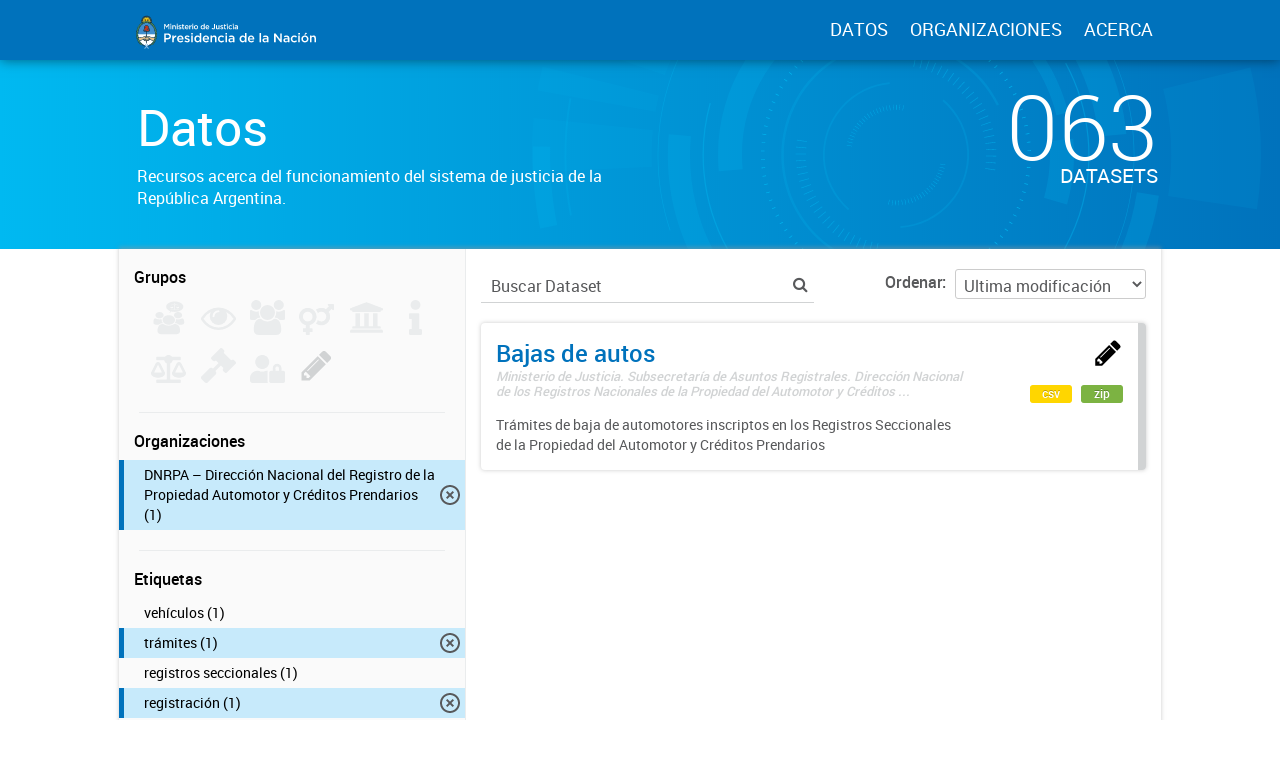

--- FILE ---
content_type: text/html; charset=utf-8
request_url: https://datos.jus.gob.ar/dataset?tags=tr%C3%A1mites&tags=registraci%C3%B3n&tags=automotores&tags=bajas&_tags_limit=0&organization=dnrpa-direccion-nacional-del-registro-de-la-propiedad-automotor-y-creditos-prendarios
body_size: 11519
content:
<!DOCTYPE html>
<!--[if IE 7]> <html lang="es" class="ie ie7"> <![endif]-->
<!--[if IE 8]> <html lang="es" class="ie ie8"> <![endif]-->
<!--[if IE 9]> <html lang="es" class="ie9"> <![endif]-->
<!--[if gt IE 8]><!--> <html lang="es"> <!--<![endif]-->
  <head>
    <!--[if lte ie 8]><script type="text/javascript" src="/fanstatic/vendor/:version:2016-06-06T15:49:03.71/html5.min.js"></script><![endif]-->
<link rel="stylesheet" type="text/css" href="/fanstatic/vendor/:version:2016-06-06T15:49:03.71/select2/select2.css" />
<link rel="stylesheet" type="text/css" href="/fanstatic/css/:version:2016-07-13T17:30:35.40/main.min.css" />
<link rel="stylesheet" type="text/css" href="/fanstatic/vendor/:version:2016-06-06T15:49:03.71/font-awesome/css/font-awesome.min.css" />
<!--[if ie 7]><link rel="stylesheet" type="text/css" href="/fanstatic/vendor/:version:2016-06-06T15:49:03.71/font-awesome/css/font-awesome-ie7.min.css" /><![endif]-->
<link rel="stylesheet" type="text/css" href="/fanstatic/gobar_css/:version:2019-05-21T08:59:27.37/:bundle:bootstrap_style.css;gobar_style.css" />
<link rel="stylesheet" type="text/css" href="/fanstatic/pages/:version:2018-02-01T07:26:59.88/:bundle:css/bootstrap.css;css/medium-editor.css" />

    <meta charset="utf-8" />
      <meta name="generator" content="ckan 2.5.2" />
      <meta name="viewport" content="width=device-width, initial-scale=1.0">

    <meta property="og:url" content="http://datos.jus.gob.ar">
    <meta property="og:type" content="article">
    <meta property="og:title" content="Portal de Datos Abiertos de la Justicia Argentina">
    <meta property="og:site_name" content="Portal de Datos Abiertos de la Justicia Argentina">
    <meta property="og:description"
          content="Portal de Datos Abiertos de la Justicia Argentina. Recursos libres y reutilizables acerca del sistema de justicia de la República Argentina">
    <meta property="og:image" content="http://datos.jus.gob.ar/img/fb_card.png">
    <meta property="og:image:type" content="image/png">
    <meta property="og:image:width" content="2400">
    <meta property="og:image:height" content="1260">
    <meta property="og:locale" content="es_AR">

    <meta name="twitter:card" content="summary">
    <meta name="twitter:site" content="@jusgobar"/>
    <meta name="twitter:title" content="Datos Justicia Argentina | Datos">
    <meta name="twitter:description" content="Información pública producida, almacenada y publicada por las diferentes áreas del Gobierno de la República Argentina.">
    <meta name="twitter:image:src" content="http://datos.gob.ar/img/twitter_card_data.png">
    <title>Portal de Datos Justicia Argentina - Datos</title>

    
    
    <link rel="shortcut icon" href="/favicon.ico"/>

    <!--[if IE]>
    <script src="/classList.min.js"></script>
    <![endif]-->

    
    
    
    

      
    <link rel="stylesheet" href="https://use.fontawesome.com/releases/v5.8.0/css/all.css" integrity="sha384-Mmxa0mLqhmOeaE8vgOSbKacftZcsNYDjQzuCOm6D02luYSzBG8vpaOykv9lFQ51Y" crossorigin="anonymous">

    
    
      
      
    
    <!-- Google tag (gtag.js) -->
    <script async src="https://www.googletagmanager.com/gtag/js?id=G-WV2T5PRDFE"></script>
    <script>
        window.dataLayer = window.dataLayer || [];
        function gtag(){dataLayer.push(arguments);}
        gtag('js', new Date());
        gtag('config', 'G-WV2T5PRDFE');
    </script>

    
  </head>

  
  <body data-site-root="https://datos.jus.gob.ar/" data-locale-root="https://datos.jus.gob.ar/" >

    
        
<div id="header" class="container-fluid">
    <div id="header-spacing" class="col-xs-12 col-sm-10 col-sm-offset-1">
        <div class="col-xs-12 col-sm-4 no-padding logo-header">
            <a href="/"><img src="/img/jus_logo_1.svg" class="logo-ministerio"></a>
        </div>
        <div class="col-xs-12 col-sm-8 no-padding header-links">
            <a href="/dataset">DATOS</a>
            <a href="/organizaciones">ORGANIZACIONES</a>
            <a href="/datos-abiertos">ACERCA</a>
        </div>
    </div>
</div>
    

    
<!-- Snippet package/title.html start -->


<div id="title" class="package-title container-fluid">
    
<!-- Snippet title_background.html start -->
<div id="background-container">
    
<!-- Snippet svg/home_background.svg start -->
<svg version="1.1" id="background" xmlns="http://www.w3.org/2000/svg" xmlns:xlink="http://www.w3.org/1999/xlink" x="0px" y="0px"
	 viewBox="216 -323.8 1277.3 1283.8" style="enable-background:new 216 -323.8 1277.3 1283.8;" xml:space="preserve">
    <g class="rotate-adjustment" transform="translate(854.7, 318.1)">
        <g id="dieciseis" class="shape-group">
            <g class="rotate-correction" transform="translate(-854.7, -318.1)">
                <circle class="st0" cx="854.7" cy="318.1" r="631.2"/>
                <path class="st1" d="M1143,607.1c-77.1,77.2-180.6,119.7-289.6,119.7v200c82,0,162.5-16.1,237.6-47.9
                    c72.5-30.7,144.2-73.5,200.1-129.4L1143,607.1z"/>
                <path class="st1" d="M1078.7-247.6c-71.6-28.5-147.3-43-225.3-43v200c53,0,103.7,9.7,151.7,28.8L1078.7-247.6z"/>
                <path class="st1" d="M288.9,93.3l185.8,73.9c20.7-51.9,51.3-98.3,91-138.1L424.3-112.3C365.2-53.2,319.7,16,288.9,93.3z"/>
                <path class="st1" d="M261,183.1l195.1,44.2c2-8.7,4.3-17.5,6.8-26l-191.7-57.1C267.4,157,264,170.1,261,183.1z"/>
                <path class="st1" d="M446,319.2H246c0-31,2.2-60.8,6.6-90.3l197.8,29.6C447.5,278.3,446,298.2,446,319.2z"/>
            </g>
        </g>
    </g>
    <g class="rotate-adjustment" transform="translate(854.7, 318.1)">
        <g id="quince" class="shape-group">
            <g class="rotate-correction" transform="translate(-854.7, -318.1)">
                <circle class="st0" cx="854.7" cy="318.1" r="631.2"/>
                <path class="st1" d="M273.6,494.7c-13.3-43.8-21.7-89.4-24.8-135.5l28.9-2c3,43.9,11,87.3,23.6,129L273.6,494.7z"/>
                <path class="st1" d="M1376.7,68.9c-42.4-88.7-107.4-165.8-187.8-222.8l16.8-23.7c84.5,59.9,152.7,140.8,197.2,234L1376.7,68.9z"/>
            </g>
        </g>
    </g>
    <g class="rotate-adjustment" transform="translate(854.7, 318.1)">
        <g id="catorce" class="shape-group">
            <g class="rotate-correction" transform="translate(-854.7, -318.1)">
                <circle class="st0" cx="854.7" cy="318.1" r="631.2"/>
                <path class="st1" d="M635-187.4l-1.2-2.8c65.1-28.3,134.4-43.6,205.8-45.5l0.1,3C768.6-230.8,699.8-215.6,635-187.4z"/>
                <path class="st1" d="M339.9,523.4c-24.4-61.2-37.6-125.9-39.1-192.2l3-0.1c1.5,66,14.6,130.3,38.9,191.2L339.9,523.4z"/>
                <path class="st1" d="M843.1,872.1c-43-0.9-85.8-6.7-127.2-17.4l0.7-2.9c41.1,10.6,83.7,16.4,126.5,17.3V872.1z"/>
            </g>
        </g>
    </g>
    <g class="rotate-adjustment" transform="translate(854.7, 318.1)">
        <g id="trece" class="shape-group">
            <g class="rotate-correction" transform="translate(-854.7, -318.1)">
                <circle class="st0" cx="854.7" cy="318.1" r="631.2"/>
                <path class="st1" d="M489.7,478.1c-22.2-50.5-33.4-104.3-33.4-159.9c0-53.8,10.5-106,31.3-155.1c20.1-47.4,48.8-90,85.4-126.6
                    c36.6-36.6,79.2-65.3,126.6-85.4c49.1-20.8,101.3-31.3,155.1-31.3s106,10.5,155.1,31.3c47.4,20.1,90,48.8,126.6,85.4
                    s65.3,79.2,85.4,126.6c20.8,49.1,31.3,101.3,31.3,155.1c0,51.2-9.6,101-28.4,148.1l-0.9-0.4c18.8-47,28.3-96.6,28.3-147.7
                    c0-53.6-10.5-105.7-31.2-154.7c-20-47.3-48.7-89.8-85.2-126.3s-79-65.1-126.3-85.2c-49-20.7-101-31.2-154.7-31.2
                    C801.1-79.2,749-68.7,700-48c-47.3,20-89.8,48.7-126.3,85.2s-65.1,79-85.2,126.3c-20.7,49-31.2,101-31.2,154.7
                    c0,55.5,11.2,109.1,33.3,159.5L489.7,478.1z"/>
            </g>
        </g>
    </g>
    <g class="rotate-adjustment" transform="translate(854.7, 318.1)">
        <g id="doce" class="shape-group">
            <g class="rotate-correction" transform="translate(-854.7, -318.1)">
                <circle class="st0" cx="854.7" cy="318.1" r="631.2"/>
                <path class="st1" d="M1245.9,47.9c-45.4-65.5-106.9-119-177.9-154.8l18.9-37.5c77.3,38.9,144.2,97.1,193.5,168.4L1245.9,47.9z"/>
                <path class="st1" d="M667.5-119L651-157.6c39.8-17,81.6-29,124.5-35.6l6.4,41.5C742.5-145.7,704-134.7,667.5-119z"/>
                <path class="st1" d="M826,848.8c-34.1-1.8-68.1-6.9-101-15.2l17-67.9c28.6,7.2,58.1,11.6,87.7,13.2L826,848.8z"/>
                <path class="st1" d="M1366.7,461c-9.1,32.9-21.5,65-36.7,95.3l-62.6-31.3c13.2-26.3,23.9-54.2,31.8-82.8L1366.7,461z"/>
            </g>
        </g>
    </g>
    <g class="rotate-adjustment" transform="translate(854.7, 318.1)">
        <g id="once" class="shape-group">
            <g class="rotate-correction" transform="translate(-854.7, -318.1)">
                <circle class="st0" cx="854.7" cy="318.1" r="631.2"/>
                <path class="st1" d="M1142.9,29.9c-34.4-34.4-74.2-62.2-118.3-82.4l15.4-33.6c48.1,22.1,91.5,52.3,129,89.9L1142.9,29.9z"/>
                <path class="st1" d="M629.2-21.5l-20.5-30.8c46.1-30.7,96.9-52.2,150.9-64l7.9,36.2C718-69.3,671.5-49.6,629.2-21.5z"/>
                <path class="st1" d="M580.2,667.9c-13.9-10.9-27.3-22.9-39.9-35.4l26.2-26.2c11.5,11.5,23.8,22.4,36.6,32.5L580.2,667.9z"/>
                <path class="st1" d="M1298.5,345.8c-3.6,58.2-18.3,114.2-43.8,166.6l-33.3-16.2c23.4-48,36.9-99.4,40.1-152.7L1298.5,345.8z"/>
                <path class="st1" d="M801.5,759.6c-57.9-6.9-113-24.8-163.8-53.3l18.1-32.3c46.6,26.1,97.1,42.5,150.1,48.9L801.5,759.6z"/>
            </g>
        </g>
    </g>
    <g class="rotate-adjustment" transform="translate(854.7, 318.1)">
        <g id="diez" class="shape-group">
            <g class="rotate-correction" transform="translate(-854.7, -318.1)">
                <circle class="st0" cx="854.7" cy="318.1" r="631.2"/>
                <path class="st1" d="M627.9,884.7c-74.5-29.8-141.4-73.4-199.1-129.7c-57.6-56.1-102.9-121.9-134.6-195.5l137.7-59.4
                    c23.9,55.5,58.1,105.1,101.6,147.5s94.1,75.3,150.2,97.8L627.9,884.7z"/>
                <path class="st1" d="M1306.2,407c11.7-59.6,11.7-119.8-0.2-179.1l147.1-29.3c15.7,78.6,15.7,158.4,0.2,237.4L1306.2,407z"/>
            </g>
        </g>
    </g>
    <g class="rotate-adjustment" transform="translate(854.7, 318.1)">
        <g id="nueveb" class="shape-group">
            <g class="rotate-correction" transform="translate(-854.7, -318.1)">
                <circle class="st0" cx="854.7" cy="318.1" r="631.2"/>
                <path class="st1" d="M854.4,699.6c-51,0-101.3-10.1-148.3-30c-45.4-19.2-86.1-46.7-121.2-81.8s-62.5-75.8-81.7-121.2
                    c-19.9-47-29.9-97.5-29.9-148.5h37c0,92,35.7,178.5,100.7,243.6c65.1,65.1,151.4,100.9,243.4,100.9L854.4,699.6L854.4,699.6z"/>
            </g>
        </g>
    </g>
    <g class="rotate-adjustment" transform="translate(854.7, 318.1)">
        <g id="nuevea" class="shape-group">
            <g class="rotate-correction" transform="translate(-854.7, -318.1)">
                <circle class="st0" cx="854.7" cy="318.1" r="631.2"/>
                <path class="st1" d="M1241.2,318.2h-47c0-91-35.3-176-99.4-240.1S945.4-21.3,854.7-21.3c-90.8,0-176.2,35.4-240.4,99.7L581,45.2
                    c35.5-35.6,76.9-63.5,123-83.1c47.7-20.2,98.4-30.5,150.7-30.5c52.2,0,102.8,10.2,150.5,30.4c46,19.5,87.4,47.3,122.8,82.8
                    c35.5,35.5,63.4,76.8,82.8,122.9C1231,215.4,1241.2,266.2,1241.2,318.2z"/>
            </g>
        </g>
    </g>
    <g class="rotate-adjustment" transform="translate(854.7, 318.1)">
        <g id="ocho" class="shape-group">
            <g class="rotate-correction" transform="translate(-854.7, -318.1)">
                <circle class="st0" cx="854.7" cy="318.1" r="631.2"/>
                <path class="st1" d="M854.7,641.6c-86.4,0-167.6-33.6-228.7-94.7s-94.7-142.3-94.7-228.7c0-39.7,7.1-78.5,21.1-115.3l1.9,0.7
                    c-13.9,36.5-21,75.1-21,114.5c0,85.9,33.4,166.6,94.1,227.3c60.7,60.7,141.4,94.1,227.3,94.1s166.6-33.4,227.3-94.1
                    c60.7-60.7,94.1-141.4,94.1-227.3c0-44-8.7-86.6-25.9-126.7l1.8-0.8c17.3,40.3,26.1,83.2,26.1,127.5c0,86.4-33.6,167.6-94.7,228.7
                    S941.1,641.6,854.7,641.6z"/>
            </g>
        </g>
    </g>
    <g class="rotate-adjustment" transform="translate(854.7, 318.1)">
        <g id="siete" class="shape-group">
            <g class="rotate-correction" transform="translate(-854.7, -318.1)">
                <circle class="st0" cx="854.7" cy="318.1" r="631.2"/>
                <path class="st1" d="M1130.7,305c-1.6-33.3-9-65.6-22.1-96.1l18.4-7.9c14.1,32.7,22,67.3,23.7,103L1130.7,305z"/>
                <path class="st1" d="M663.7,544.7c-6.4-5.4-12.6-11.1-18.5-17l14.1-14.1c5.5,5.5,11.3,10.9,17.3,15.9L663.7,544.7z"/>
            </g>
        </g>
    </g>
    <g class="rotate-adjustment" transform="translate(854.7, 318.1)">
        <g id="seis" class="shape-group">
            <g class="rotate-correction" transform="translate(-854.7, -318.1)">
                <circle class="st0" cx="854.7" cy="318.1" r="631.2"/>
                <path class="st1" d="M1131.8,426.4l-37.3-14.5c11.7-29.8,17.6-61.6,17.6-93.6h40C1152.1,355.2,1145.2,391.9,1131.8,426.4z"/>
                <path class="st1" d="M597.2,318.2h-40c0-79,30.8-154.2,87-210.3c56.2-56.2,131.2-87.1,210.2-87.1v40c-68,0-133.3,26.8-181.9,75.4
                    C623.9,184.8,597.2,249.2,597.2,318.2z"/>
                <path class="st1" d="M854.4,615.6v-40c69,0,133.6-26.8,182.2-75.4l28.2,28.3C1008.6,584.6,934.4,615.6,854.4,615.6z"/>
            </g>
        </g>
    </g>
    <g class="rotate-adjustment" transform="translate(854.7, 318.1)">
        <g id="cinco" class="shape-group">
            <g class="rotate-correction" transform="translate(-854.7, -318.1)">
                <circle class="st0" cx="854.7" cy="318.1" r="631.2"/>
                <path class="st1" d="M854.4,543.9h-0.8l-0.1-6h0.9L854.4,543.9L854.4,543.9z M868,543.5l-0.4-6l1-0.1l0.4,6L868,543.5z
                     M840.6,543.5l-1-0.1l0.4-6l1,0.1L840.6,543.5z M882.1,542.3l-0.7-6l1-0.1l0.7,6L882.1,542.3z M826.5,542.2l-1-0.1l0.8-6l1,0.1
                    L826.5,542.2z M896.1,540.1l-1.1-5.9l1-0.2l1.1,5.9L896.1,540.1z M812.5,540l-1-0.2l1.1-5.9l1,0.2L812.5,540z M909.9,537.1
                    l-1.5-5.8l1-0.2l1.5,5.8L909.9,537.1z M798.7,536.9l-1-0.3l1.5-5.8l1,0.2L798.7,536.9z M923.6,533.2l-1.8-5.7l0.9-0.3l1.9,5.7
                    L923.6,533.2z M785,533l-1-0.3l1.9-5.7l0.9,0.3L785,533z M936.9,528.5l-2.2-5.6l0.9-0.4l2.2,5.6L936.9,528.5z M771.7,528.2
                    l-0.9-0.4l2.2-5.6l0.9,0.4L771.7,528.2z M950,522.9l-2.5-5.4l0.9-0.4l2.6,5.4L950,522.9z M758.6,522.5l-0.9-0.4l2.6-5.4l0.9,0.4
                    L758.6,522.5z M962.6,516.5l-2.9-5.3l0.9-0.5l2.9,5.3L962.6,516.5z M746,516.1l-0.9-0.5l2.9-5.2l0.9,0.5L746,516.1z M974.8,509.3
                    l-3.2-5.1l0.8-0.5l3.2,5.1L974.8,509.3z M733.8,508.8l-0.9-0.5l3.2-5l0.8,0.5L733.8,508.8z M986.6,501.4l-3.5-4.9l0.8-0.6l3.5,4.8
                    L986.6,501.4z M722,500.9l-0.8-0.6l3.6-4.8l0.8,0.6L722,500.9z M997.8,492.8l-3.8-4.6l0.8-0.6l3.8,4.6L997.8,492.8z M710.8,492.2
                    l-0.8-0.6l3.8-4.6l0.8,0.6L710.8,492.2z M1008.5,483.4l-4.1-4.4l0.7-0.7l4.1,4.4L1008.5,483.4z M700.2,482.8l-0.7-0.7l4.1-4.4
                    l0.7,0.7L700.2,482.8z M1018.5,473.5l-4.4-4.1l0.7-0.7l4.4,4.1L1018.5,473.5z M690.1,472.7l-0.7-0.7l4.4-4.1l0.7,0.7L690.1,472.7z
                     M1028,462.9l-4.6-3.9l0.6-0.8l4.6,3.8L1028,462.9z M680.8,462.1l-0.7-0.8l4.6-3.8l0.6,0.8L680.8,462.1z M1036.7,451.7l-4.8-3.5
                    l0.6-0.8l4.8,3.5L1036.7,451.7z M672.1,450.9l-0.6-0.8l4.9-3.5l0.6,0.8L672.1,450.9z M1044.8,440l-5-3.3l0.5-0.8l5.1,3.2
                    L1044.8,440z M664.1,439.2l-0.5-0.9l5.1-3.2l0.5,0.8L664.1,439.2z M1052.1,427.8l-5.2-2.9l0.5-0.9l5.3,2.9L1052.1,427.8z
                     M656.9,427l-0.5-0.9l5.3-2.9l0.5,0.9L656.9,427z M1058.6,415.2l-5.4-2.6l0.4-0.9l5.4,2.6L1058.6,415.2z M650.4,414.4l-0.4-0.9
                    l5.4-2.5l0.4,0.9L650.4,414.4z M1064.2,402.2l-5.6-2.2l0.4-0.9l5.6,2.2L1064.2,402.2z M644.8,401.5l-0.4-0.9l5.6-2.2l0.4,0.9
                    L644.8,401.5z M1069.2,388.9l-5.7-1.9l0.3-0.9l5.7,1.9L1069.2,388.9z M640,388.1l-0.3-1l5.7-1.8l0.3,0.9L640,388.1z M1073.2,375.3
                    l-5.8-1.5l0.2-1l5.8,1.5L1073.2,375.3z M636,374.5l-0.3-1l5.8-1.5l0.2,1L636,374.5z M1076.2,361.4l-5.9-1.1l0.2-1l5.9,1.1
                    L1076.2,361.4z M632.9,360.7l-0.2-1l5.9-1.1l0.2,1L632.9,360.7z M1078.6,347.4l-5.9-0.8l0.1-1l6,0.7L1078.6,347.4z M630.7,346.7
                    l-0.1-1l6-0.7l0.1,1L630.7,346.7z M1079.9,333.3l-6-0.4l0.1-1l6,0.4L1079.9,333.3z M629.4,332.5l-0.1-1l6-0.4l0.1,1L629.4,332.5z
                     M1080.4,319.4l-6,0.1v-1.3h6V319.4z M635.4,318.2h-6l0,0l-0.2-0.8h6.1L635.4,318.2L635.4,318.2z M1074.1,304.9l-0.1-1l6-0.4l0.1,1
                    L1074.1,304.9z M635.3,304.6l-6-0.4l0.1-1l6,0.4L635.3,304.6z M1072.8,291.1l-0.1-1l6-0.8l0.1,1L1072.8,291.1z M636.6,290.8l-6-0.7
                    l0.1-1l6,0.8L636.6,290.8z M1070.7,277.5l-0.2-1l5.9-1.1l0.2,1L1070.7,277.5z M638.7,277.2l-5.9-1.1l0.2-1l5.9,1.1L638.7,277.2z
                     M1067.7,264l-0.2-1l5.8-1.5l0.3,1L1067.7,264z M641.7,263.7l-5.8-1.5l0.3-1l5.8,1.5L641.7,263.7z M1063.9,250.8l-0.3-0.9l5.7-1.9
                    l0.3,1L1063.9,250.8z M645.5,250.4l-5.7-1.8l0.3-1l5.7,1.9L645.5,250.4z M1059.2,237.8l-0.4-0.9l5.6-2.2l0.4,0.9L1059.2,237.8z
                     M650.2,237.4l-5.6-2.2l0.4-0.9l5.6,2.2L650.2,237.4z M1053.8,225.1l-0.4-0.9l5.4-2.6l0.4,0.9L1053.8,225.1z M655.7,224.7l-5.4-2.5
                    l0.4-0.9l5.4,2.6L655.7,224.7z M1047.6,212.8l-0.5-0.9l5.2-2.9l0.5,0.9L1047.6,212.8z M662,212.4l-5.3-2.9l0.5-0.9l5.2,2.9
                    L662,212.4z M1040.6,200.9l-0.5-0.8l5.1-3.2l0.5,0.9L1040.6,200.9z M669,200.5l-5.1-3.2l0.5-0.9l5.1,3.2L669,200.5z M1032.9,189.5
                    l-0.6-0.8l4.8-3.5l0.6,0.8L1032.9,189.5z M676.8,189.1l-4.9-3.5l0.6-0.8l4.8,3.6L676.8,189.1z M1024.5,178.6l-0.6-0.8l4.6-3.8
                    l0.7,0.8L1024.5,178.6z M685.2,178.2l-4.6-3.8l0.6-0.8l4.6,3.8L685.2,178.2z M1015.4,168.2l-0.7-0.7l4.4-4.1l0.7,0.7L1015.4,168.2z
                     M694.3,167.8l-4.4-4.1l0.7-0.7l4.4,4.1L694.3,167.8z M1005.6,158.4l-0.7-0.7l4.1-4.4l0.7,0.7L1005.6,158.4z M704.1,158.1l-4.1-4.4
                    l0.7-0.7l4.1,4.4L704.1,158.1z M995.3,149.2l-0.8-0.6l3.8-4.6l0.8,0.6L995.3,149.2z M714.4,148.9l-3.8-4.6l0.8-0.6l3.8,4.6
                    L714.4,148.9z M984.4,140.7l-0.8-0.6l3.5-4.9l0.8,0.6L984.4,140.7z M725.3,140.4l-3.5-4.8l0.8-0.6l3.5,4.9L725.3,140.4z M973,132.9
                    l-0.8-0.5l3.2-5.1l0.9,0.5L973,132.9z M736.7,132.7l-3.2-5.1l0.9-0.5l3.2,5.1L736.7,132.7z M961.2,125.8l-0.9-0.5l2.9-5.3l0.9,0.5
                    L961.2,125.8z M748.6,125.6l-2.9-5.3l0.9-0.5l2.9,5.3L748.6,125.6z M948.9,119.5l-0.9-0.4l2.5-5.4l0.9,0.4L948.9,119.5z
                     M760.8,119.3l-2.6-5.4l0.9-0.4l2.5,5.4L760.8,119.3z M936.2,114l-0.9-0.4l2.2-5.6l0.9,0.4L936.2,114z M773.5,113.9l-2.2-5.6
                    l0.9-0.4l2.2,5.6L773.5,113.9z M923.2,109.3l-0.9-0.3l1.8-5.7l1,0.3L923.2,109.3z M786.5,109.2l-1.9-5.7l1-0.3l1.8,5.7L786.5,109.2
                    z M910,105.4l-1-0.2l1.5-5.8l1,0.3L910,105.4z M799.7,105.3l-1.5-5.8l1-0.3l1.5,5.8L799.7,105.3z M896.5,102.3l-1-0.2l1.1-5.9
                    l1,0.2L896.5,102.3z M813.2,102.3l-1.1-5.9l1-0.2l1.1,5.9L813.2,102.3z M882.9,100.2l-1-0.1l0.7-6l1,0.1L882.9,100.2z M826.8,100.1
                    l-0.8-6l1-0.1l0.7,6L826.8,100.1z M869.1,98.8l-1-0.1l0.4-6l1,0.1L869.1,98.8z M840.5,98.8l-0.4-6l1-0.1l0.4,6L840.5,98.8z
                     M855.3,98.2h-0.7h-0.3v-6h0.3h0.7V98.2z"/>
            </g>
        </g>
    </g>
    <g class="rotate-adjustment" transform="translate(854.7, 318.1)">
        <g id="cuatro" class="shape-group">
            <g class="rotate-correction" transform="translate(-854.7, -318.1)">
                <circle class="st0" cx="854.7" cy="318.1" r="631.2"/>
                <path class="st1" d="M854.4,509.9c-105,0-191.6-86-191.6-191.7c0-11.7,1.1-23.5,3.3-34.9c2.2-12.1,5.7-24,10.2-35.4
                    c14-35.4,38-65.6,69.3-87.3c32.1-22.3,69.8-34,109.1-34c105.7,0,191.7,85.7,191.7,191.7h-4c0-104-84.2-187.7-187.7-187.7
                    c-38.4,0-75.3,11.5-106.8,33.3c-30.7,21.3-54.2,50.9-67.9,85.5c-4.4,11.2-7.8,22.8-9.9,34.7c-2.1,11.2-3.3,22.7-3.3,34.2
                    c0,103.5,84.6,187.7,187.6,187.7L854.4,509.9L854.4,509.9z"/>
            </g>
        </g>
    </g>
    <g class="rotate-adjustment" transform="translate(854.7, 318.1)">
        <g id="tres" class="shape-group">
            <g class="rotate-correction" transform="translate(-854.7, -318.1)">
                <circle class="st0" cx="854.7" cy="318.1" r="631.2"/>
                <path class="st1" d="M1005.1,311.5v-0.9l17-0.8v1.1L1005.1,311.5z M1004.3,301.1l-0.1-0.9l16.9-2l0.1,1L1004.3,301.1z
                     M1002.8,290.9l-0.2-0.9l16.7-3.2l0.2,1L1002.8,290.9z M1000.6,280.7l-0.2-0.9l16.4-4.3l0.3,1L1000.6,280.7z M997.6,270.7l-0.3-0.9
                    l16.1-5.4l0.3,1L997.6,270.7z M994,261l-0.4-0.9l15.7-6.6l0.4,1L994,261z M989.7,251.5l-0.4-0.8l15.2-7.6l0.5,1L989.7,251.5z
                     M984.8,242.3l-0.5-0.8l14.6-8.6l0.5,0.9L984.8,242.3z M979.3,233.6l-0.5-0.8l14-9.6l0.6,0.9L979.3,233.6z M973.1,225.2l-0.6-0.8
                    l13.3-10.6l0.6,0.8L973.1,225.2z M966.4,217.2l-0.6-0.7l12.5-11.5l0.7,0.8L966.4,217.2z M959.2,209.7l-0.7-0.7l11.7-12.3l0.8,0.7
                    L959.2,209.7z M951.4,202.8l-0.7-0.6l10.8-13.1l0.8,0.7L951.4,202.8z M943.2,196.3l-0.8-0.6l9.9-13.8l0.8,0.6L943.2,196.3z
                     M934.6,190.5l-0.8-0.5l8.9-14.5l0.9,0.6L934.6,190.5z M925.6,185.3l-0.8-0.4l7.9-15l0.9,0.5L925.6,185.3z M916.2,180.7l-0.9-0.4
                    l6.9-15.6l1,0.4L916.2,180.7z M906.6,176.7l-0.9-0.3l5.7-16l1,0.4L906.6,176.7z M896.7,173.5l-0.9-0.3l4.6-16.4l1,0.3L896.7,173.5z
                     M886.6,171l-0.9-0.2l3.5-16.6l1,0.2L886.6,171z M876.4,169.1l-0.9-0.1l2.3-16.8l1.1,0.1L876.4,169.1z M866,168l-0.9-0.1l1.1-17
                    l1,0.1L866,168z M855.5,167.6h-1.1v-17h1.1V167.6z"/>
                <path class="st1" d="M854.4,485.7h-0.9v-17h0.9V485.7z M843.1,485.3l-1-0.1l1.2-17l0.9,0.1L843.1,485.3z M831.6,484.1l-1.1-0.1
                    l2.4-16.8l0.9,0.1L831.6,484.1z M820.2,482.2l-1-0.2l3.6-16.6l0.9,0.2L820.2,482.2z M808.9,479.4l-1-0.3l4.7-16.3l0.9,0.3
                    L808.9,479.4z M797.9,475.9l-1-0.4l5.9-16l0.9,0.3L797.9,475.9z M787.1,471.5l-1-0.4l7-15.5l0.9,0.4L787.1,471.5z M776.7,466.5
                    l-0.9-0.5l8-15l0.8,0.4L776.7,466.5z M766.6,460.7l-0.9-0.6l9-14.4l0.8,0.5L766.6,460.7z M757,454.3l-0.9-0.6l10-13.7l0.8,0.6
                    L757,454.3z M747.8,447.2l-0.8-0.7l10.9-13l0.7,0.6L747.8,447.2z M739.1,439.5l-0.8-0.7l11.8-12.2l0.7,0.7L739.1,439.5z M731,431.3
                    l-0.7-0.8l12.6-11.4l0.6,0.7L731,431.3z M723.5,422.5l-0.7-0.8l13.4-10.5l0.6,0.7L723.5,422.5z M716.6,413.2l-0.6-0.9l14.1-9.6
                    l0.5,0.8L716.6,413.2z M710.4,403.4l-0.5-0.9l14.7-8.6l0.5,0.8L710.4,403.4z M704.8,393.3l-0.5-0.9l15.2-7.6l0.4,0.9L704.8,393.3z
                     M700,382.7l-0.4-1l15.7-6.5l0.4,0.9L700,382.7z M695.9,371.9l-0.3-1l16.1-5.3l0.3,0.9L695.9,371.9z M692.6,360.8l-0.3-1l16.5-4.2
                    l0.2,0.9L692.6,360.8z M690,349.5l-0.2-1l16.7-3.1l0.2,0.9L690,349.5z M688.3,338.1l-0.1-1l16.9-1.9l0.1,1L688.3,338.1z
                     M687.3,326.5v-1.1l17-0.7v0.9L687.3,326.5z"/>
            </g>
        </g>
    </g>
    <g class="rotate-adjustment" transform="translate(854.7, 318.1)">
        <g id="dos" class="shape-group">
            <g class="rotate-correction" transform="translate(-854.7, -318.1)">
                <circle class="st0" cx="854.7" cy="318.1" r="631.2"/>
                <path class="st1" d="M851.4,242.6h-0.5l-0.4-8.5h0.5L851.4,242.6z M846.1,243l-0.5,0.1l-1-8.5l0.5-0.1L846.1,243z M841,243.8
                    l-0.5,0.1l-1.6-8.4l0.5-0.1L841,243.8z M835.9,244.9l-0.4,0.1l-2.2-8.3l0.5-0.1L835.9,244.9z M830.9,246.4l-0.5,0.2l-2.7-8.1
                    l0.5-0.2L830.9,246.4z M826,248.2l-0.4,0.2l-3.3-7.9l0.5-0.2L826,248.2z M821.2,250.3l-0.4,0.2l-3.8-7.6l0.5-0.2L821.2,250.3z
                     M816.6,252.8l-0.4,0.2l-4.3-7.3l0.5-0.3L816.6,252.8z M812.2,255.6l-0.4,0.3l-4.8-7l0.4-0.3L812.2,255.6z M808,258.7l-0.4,0.3
                    l-5.3-6.7l0.4-0.3L808,258.7z M804,262l-0.4,0.3l-5.8-6.3l0.4-0.3L804,262z M800.3,265.7L800,266l-6.2-5.9l0.4-0.4L800.3,265.7z
                     M796.8,269.6l-0.3,0.4l-6.6-5.4l0.3-0.4L796.8,269.6z M793.5,273.7l-0.3,0.4l-6.9-5l0.3-0.4L793.5,273.7z M790.6,278l-0.3,0.4
                    l-7.3-4.5l0.3-0.5L790.6,278z M788,282.5l-0.2,0.4l-7.6-4l0.3-0.5L788,282.5z M785.7,287.2l-0.2,0.4l-7.8-3.4l0.2-0.5L785.7,287.2z
                     M783.7,292.1l-0.2,0.4l-8-2.9l0.2-0.5L783.7,292.1z M782.1,297l-0.1,0.5l-8.2-2.3l0.1-0.5L782.1,297z M780.8,302.1l-0.1,0.5
                    l-8.4-1.8l0.1-0.5L780.8,302.1z M779.9,307.2l-0.1,0.5l-8.5-1.2l0.1-0.5L779.9,307.2z M779.3,312.4v0.5l-8.5-0.6v-0.5L779.3,312.4z
                     M779.1,317.7v0.5h-8.5v-0.5H779.1z"/>
                <path class="st1" d="M938.8,318.2v0.5h-8.5v-0.5H938.8z M938.6,323.9v0.5l-8.5-0.6v-0.5L938.6,323.9z M938,329.7l-0.1,0.5l-8.4-1.2
                    l0.1-0.5L938,329.7z M937,335.5l-0.1,0.5l-8.3-1.8l0.1-0.5L937,335.5z M935.6,341.1l-0.1,0.5l-8.2-2.4l0.1-0.5L935.6,341.1z
                     M933.8,346.6l-0.2,0.5l-8-3l0.2-0.4L933.8,346.6z M931.7,352l-0.2,0.5l-7.8-3.5l0.2-0.4L931.7,352z M929.1,357.3l-0.2,0.5l-7.5-4
                    l0.2-0.4L929.1,357.3z M926.3,362.3l-0.3,0.4l-7.2-4.5l0.3-0.4L926.3,362.3z M923,367.2l-0.3,0.4l-6.9-5l0.3-0.4L923,367.2z
                     M919.5,371.8l-0.3,0.4l-6.5-5.5l0.3-0.4L919.5,371.8z M915.6,376.1l-0.4,0.4l-6.1-5.9l0.3-0.3L915.6,376.1z M911.5,380.2l-0.4,0.4
                    l-5.7-6.3l0.4-0.3L911.5,380.2z M907,384l-0.4,0.3l-5.3-6.7l0.4-0.3L907,384z M902.4,387.4l-0.4,0.3l-4.8-7.1l0.4-0.3L902.4,387.4z
                     M897.5,390.6l-0.5,0.3l-4.3-7.4l0.4-0.2L897.5,390.6z M892.4,393.4l-0.5,0.2l-3.8-7.6l0.4-0.2L892.4,393.4z M887.1,395.8l-0.5,0.2
                    l-3.2-7.9l0.4-0.2L887.1,395.8z M881.7,397.8l-0.5,0.2l-2.7-8.1l0.4-0.2L881.7,397.8z M876.1,399.5l-0.5,0.1l-2.1-8.3l0.5-0.1
                    L876.1,399.5z M870.4,400.8l-0.5,0.1l-1.5-8.4l0.5-0.1L870.4,400.8z M864.7,401.7l-0.5,0.1l-1-8.5l0.5-0.1L864.7,401.7z
                     M858.9,402.2h-0.5l-0.4-8.5h0.5L858.9,402.2z"/>
            </g>
        </g>
    </g>
    <g class="rotate-adjustment" transform="translate(854.7, 318.1)">
        <g id="uno" class="shape-group">
            <g class="rotate-correction" transform="translate(-854.7, -318.1)">
                <circle class="st0" cx="854.7" cy="318.1" r="631.2"/>
                <path class="st2" d="M742.1,365.4c-6.3-15-9.5-30.9-9.5-47.3c0-67.3,54.8-122.1,122.1-122.1c15.2,0,30,2.7,44,8.2l-1.1,2.8
                    c-13.7-5.3-28.1-8-42.9-8c-65.7,0-119.1,53.4-119.1,119.1c0,16,3.1,31.5,9.3,46.1L742.1,365.4z"/>
                <path class="st2" d="M854.7,440.2c-16.3,0-32.2-3.2-47.2-9.4l1.2-2.8c14.6,6.1,30.1,9.2,46,9.2c65.7,0,119.1-53.4,119.1-119.1
                    c0-16.2-3.2-32-9.5-46.8l2.8-1.2c6.5,15.2,9.8,31.3,9.8,48C976.8,385.5,922,440.2,854.7,440.2z"/>
            </g>
        </g>
    </g>
</svg>
<!-- Snippet svg/home_background.svg end -->

</div>
<!-- Snippet title_background.html end -->

    <div class="col-xs-12 col-md-10 col-md-offset-1">
        <div id="title-container" class="col-xs-12 col-md-6">
            <h1>Datos</h1>

            <p class="description">
                Recursos acerca del funcionamiento del sistema de justicia de la República Argentina.
            </p>
        </div>
        <div id="stats" class="col-xs-12 col-md-4 col-md-offset-2">
            <div class="col-xs-12">
                <p class="stat">063</p>

                <p class="stats-legend datasets">DATASETS</p>
            </div>
        </div>
    </div>
</div>


<!-- Snippet package/title.html end -->


    <div class="package-container container-fluid">
        <div class="package-search col-xs-12 col-md-10 col-md-offset-1">
            
<!-- Snippet package/snippets/search_filters.html start -->
<div class="filters-container col-md-4">
    <div class="hidden-md hidden-lg hide-filters-button">
        <i class="icon-chevron-left"></i>
    </div>
    
<!-- Snippet package/snippets/search_facets_groups.html start -->

    <div class="search-filter invisible" style="color:#000000">
        <h2 class="filter-title">Grupos</h2>

        <div class="group-images" style="color:#000000"><div class="group-image-container  "><img src="https://datos.jus.gob.ar/uploads/group/2016-08-03-163801.767777group-profile-users.svg" data-title="Acceso a Justicia (0)" data-replace="svg"></div><div class="group-image-container  "><img src="https://datos.jus.gob.ar/uploads/group/2016-07-14-131755.821247eye.svg" data-title="Transparencia y anticorrupción (0)" data-replace="svg"></div><div class="group-image-container  "><img src="https://datos.jus.gob.ar/uploads/group/2016-07-12-195107.479006users.svg" data-title="Derechos Humanos (0)" data-replace="svg"></div><div class="group-image-container  "><img src="https://datos.jus.gob.ar/uploads/group/2019-05-31-153033.117891venus-mars-solid.svg" data-title="Género (0)" data-replace="svg"></div><div class="group-image-container  "><img src="https://datos.jus.gob.ar/uploads/group/2018-05-18-142450.779933university.svg" data-title="Instituciones de Justicia (0)" data-replace="svg"></div><div class="group-image-container  "><img src="https://datos.jus.gob.ar/uploads/group/2019-05-31-154200.456296info-solid.svg" data-title="Legislación (0)" data-replace="svg"></div><div class="group-image-container  "><img src="https://datos.jus.gob.ar/uploads/group/2019-05-31-153209.772235balance-scale-solid.svg" data-title="Poder Judicial (0)" data-replace="svg"></div><div class="group-image-container  "><img src="https://datos.jus.gob.ar/uploads/group/2019-05-31-153355.147813gavel-solid.svg" data-title="Política Criminal (0)" data-replace="svg"></div><div class="group-image-container  "><img src="https://datos.jus.gob.ar/uploads/group/2019-05-31-154130.570592user-lock-solid.svg" data-title="Sistema Penitenciario (0)" data-replace="svg"></div><div class="group-image-container available "><a href="/dataset?tags=tr%C3%A1mites&amp;_tags_limit=0&amp;tags=registraci%C3%B3n&amp;groups=sistema-registral&amp;tags=automotores&amp;organization=dnrpa-direccion-nacional-del-registro-de-la-propiedad-automotor-y-creditos-prendarios&amp;tags=bajas"><img src="https://datos.jus.gob.ar/uploads/group/2016-07-12-195222.691619pencil.svg" data-title="Sistema Registral (1)" data-replace="svg"></a></div></div>

        <hr>
    </div>

<!-- Snippet package/snippets/search_facets_groups.html end -->

    
<!-- Snippet package/snippets/search_facets.html start -->

    <div class="search-filter invisible" style="color:#000000">
        <h2 class="filter-title" style="color:#000000">Organizaciones</h2>
        
            <ul class="filter-values" style="color:#000000">
                
                    
                    
                    <a href="/dataset?tags=tr%C3%A1mites&amp;tags=registraci%C3%B3n&amp;tags=automotores&amp;tags=bajas&amp;_tags_limit=0">
                        <li class="filter-value  active">
                            <span>DNRPA – Dirección Nacional del Registro de la Propiedad Automotor y Créditos Prendarios (1)</span>
                            <img class="close-filter" src="/img/close-filter.svg">
                        </li>
                    </a>
                
            </ul>

            
                
            
        
        <hr>
    </div>

<!-- Snippet package/snippets/search_facets.html end -->

    
<!-- Snippet package/snippets/search_facets.html start -->

    <div class="search-filter invisible" style="color:#000000">
        <h2 class="filter-title" style="color:#000000">Etiquetas</h2>
        
            <ul class="filter-values" style="color:#000000">
                
                    
                    
                    <a href="/dataset?tags=tr%C3%A1mites&amp;_tags_limit=0&amp;tags=veh%C3%ADculos&amp;tags=registraci%C3%B3n&amp;tags=automotores&amp;organization=dnrpa-direccion-nacional-del-registro-de-la-propiedad-automotor-y-creditos-prendarios&amp;tags=bajas">
                        <li class="filter-value ">
                            <span>vehículos (1)</span>
                            <img class="close-filter" src="/img/close-filter.svg">
                        </li>
                    </a>
                
                    
                    
                    <a href="/dataset?tags=registraci%C3%B3n&amp;tags=automotores&amp;tags=bajas&amp;_tags_limit=0&amp;organization=dnrpa-direccion-nacional-del-registro-de-la-propiedad-automotor-y-creditos-prendarios">
                        <li class="filter-value  active">
                            <span>trámites (1)</span>
                            <img class="close-filter" src="/img/close-filter.svg">
                        </li>
                    </a>
                
                    
                    
                    <a href="/dataset?tags=tr%C3%A1mites&amp;_tags_limit=0&amp;tags=registraci%C3%B3n&amp;tags=automotores&amp;tags=registros+seccionales&amp;organization=dnrpa-direccion-nacional-del-registro-de-la-propiedad-automotor-y-creditos-prendarios&amp;tags=bajas">
                        <li class="filter-value ">
                            <span>registros seccionales (1)</span>
                            <img class="close-filter" src="/img/close-filter.svg">
                        </li>
                    </a>
                
                    
                    
                    <a href="/dataset?tags=tr%C3%A1mites&amp;tags=automotores&amp;tags=bajas&amp;_tags_limit=0&amp;organization=dnrpa-direccion-nacional-del-registro-de-la-propiedad-automotor-y-creditos-prendarios">
                        <li class="filter-value  active">
                            <span>registración (1)</span>
                            <img class="close-filter" src="/img/close-filter.svg">
                        </li>
                    </a>
                
                    
                    
                    <a href="/dataset?tags=dnrpa&amp;tags=tr%C3%A1mites&amp;_tags_limit=0&amp;tags=registraci%C3%B3n&amp;tags=automotores&amp;organization=dnrpa-direccion-nacional-del-registro-de-la-propiedad-automotor-y-creditos-prendarios&amp;tags=bajas">
                        <li class="filter-value ">
                            <span>dnrpa (1)</span>
                            <img class="close-filter" src="/img/close-filter.svg">
                        </li>
                    </a>
                
                    
                    
                    <a href="/dataset?tags=tr%C3%A1mites&amp;tags=registraci%C3%B3n&amp;tags=automotores&amp;_tags_limit=0&amp;organization=dnrpa-direccion-nacional-del-registro-de-la-propiedad-automotor-y-creditos-prendarios">
                        <li class="filter-value  active">
                            <span>bajas (1)</span>
                            <img class="close-filter" src="/img/close-filter.svg">
                        </li>
                    </a>
                
                    
                    
                    <a href="/dataset?tags=tr%C3%A1mites&amp;_tags_limit=0&amp;tags=registraci%C3%B3n&amp;tags=autos&amp;tags=automotores&amp;organization=dnrpa-direccion-nacional-del-registro-de-la-propiedad-automotor-y-creditos-prendarios&amp;tags=bajas">
                        <li class="filter-value ">
                            <span>autos (1)</span>
                            <img class="close-filter" src="/img/close-filter.svg">
                        </li>
                    </a>
                
                    
                    
                    <a href="/dataset?tags=tr%C3%A1mites&amp;tags=registraci%C3%B3n&amp;tags=bajas&amp;_tags_limit=0&amp;organization=dnrpa-direccion-nacional-del-registro-de-la-propiedad-automotor-y-creditos-prendarios">
                        <li class="filter-value  active">
                            <span>automotores (1)</span>
                            <img class="close-filter" src="/img/close-filter.svg">
                        </li>
                    </a>
                
            </ul>

            
                <a href="/dataset?tags=tr%C3%A1mites&amp;tags=registraci%C3%B3n&amp;tags=automotores&amp;tags=bajas&amp;organization=dnrpa-direccion-nacional-del-registro-de-la-propiedad-automotor-y-creditos-prendarios"
                   class="filter-show-less">
                    <p>
                        
<!-- Snippet svg/flecha_arriba.svg start -->
<?xml version="1.0" encoding="utf-8"?>
<svg version="1.1" id="Capa_1" xmlns="http://www.w3.org/2000/svg" xmlns:xlink="http://www.w3.org/1999/xlink" x="0px" y="0px"
	 viewBox="-9 12.9 15.1 11.1" style="enable-background:new -9 12.9 15.1 11.1;" xml:space="preserve" class="arrow-down">
<style type="text/css">
	.st0{fill:#D1D3D4;}
</style>
<g>
	<path class="st0" d="M4.2,24l-5.7-5.7L-7.2,24L-9,22.3l7.5-7.5L6,22.3L4.2,24z"/>
</g>
</svg>
<!-- Snippet svg/flecha_arriba.svg end -->

                        Mostrar menos
                        
<!-- Snippet svg/flecha_arriba.svg start -->
<?xml version="1.0" encoding="utf-8"?>
<svg version="1.1" id="Capa_1" xmlns="http://www.w3.org/2000/svg" xmlns:xlink="http://www.w3.org/1999/xlink" x="0px" y="0px"
	 viewBox="-9 12.9 15.1 11.1" style="enable-background:new -9 12.9 15.1 11.1;" xml:space="preserve" class="arrow-down">
<style type="text/css">
	.st0{fill:#D1D3D4;}
</style>
<g>
	<path class="st0" d="M4.2,24l-5.7-5.7L-7.2,24L-9,22.3l7.5-7.5L6,22.3L4.2,24z"/>
</g>
</svg>
<!-- Snippet svg/flecha_arriba.svg end -->

                    </p>
                </a>
            
        
        <hr>
    </div>

<!-- Snippet package/snippets/search_facets.html end -->

    <a class="close no-text hide-filters"><i class="icon-remove-sign"></i><span class="text">close</span></a>
</div>
<!-- Snippet package/snippets/search_filters.html end -->

            
<!-- Snippet package/snippets/search_results.html start -->
<div id="search-results" class="col-xs-12 col-md-8 invisible">
    

    

    
<!-- Snippet package/snippets/search_form.html start -->








<form id="dataset-search-form"  class="search-form container-fluid search-and-order"
      method="get" data-module="select-switch">
    <div class="searcher col-xs-12 col-sm-6">
        <div class="hidden-md hidden-lg menu-button">
            
<!-- Snippet svg/menu.svg start -->
<svg fill="#000000" height="24" viewBox="0 0 24 24" width="24" xmlns="http://www.w3.org/2000/svg">
    <path d="M3 18h18v-2H3v2zm0-5h18v-2H3v2zm0-7v2h18V6H3z"/>
</svg>
<!-- Snippet svg/menu.svg end -->

        </div>

        <input type="text" class="search" name="q" value="" autocomplete="off"
               placeholder="Buscar Dataset">
        <button type="submit" value="search">
            <i class="icon-search"></i>
        </button>
    </div>

    <span>
  
  

  
    
      
  <input type="hidden" name="tags" value="trámites" />

    
  
    
      
  <input type="hidden" name="tags" value="registración" />

    
  
    
      
  <input type="hidden" name="tags" value="automotores" />

    
  
    
      
  <input type="hidden" name="tags" value="bajas" />

    
  
    
      
  <input type="hidden" name="organization" value="dnrpa-direccion-nacional-del-registro-de-la-propiedad-automotor-y-creditos-prendarios" />

    
  
</span>

    <div class="order hidden-xs col-sm-6">
        <label for="field-order-by">Ordenar</label>
        <select id="field-order-by" name="sort">
            
                
                    <option value="metadata_modified desc">Ultima modificación</option>
                
            
                
                    <option value="title_string asc">Ascendente (A - Z)</option>
                
            
                
                    <option value="title_string desc">Descendente (Z - A)</option>
                
            
        </select>
        <button class="btn js-hide" type="submit" style="display:none;"></button>
    </div>

</form>


    



<!-- Snippet package/snippets/search_form.html end -->


    <div class="dataset-list">
        
        
	        
<!-- Snippet package/snippets/search_item.html start -->





<a href="/dataset/bajas-de-autos" class="dataset-item">
    <div class="dataset-container">
        <div class="dataset-border container-fluid">
            <div class="dataset-content col-xs-9">
                <h3 class="dataset-title">Bajas de autos</h3>

                <div class="dataset-author"> Ministerio de Justicia. Subsecretaría de Asuntos Registrales. Dirección Nacional de los Registros Nacionales de la Propiedad del Automotor y Créditos ... </div>
                <div class="dataset-notes">Trámites de baja de automotores inscriptos en los Registros Seccionales de la Propiedad del Automotor y Créditos Prendarios</div>
            </div>
            <div class="dataset-groups-and-resources col-xs-3">
                <div class="dataset-groups">
                    
                        <img src="/uploads/group/2016-07-12-195222.691619pencil.svg" title="Sistema Registral" class="group-image">
                    
                </div>
                <div class="dataset-resources">
                    
                        <span class="label" data-format="csv">csv</span>
                    
                        <span class="label" data-format="zip">zip</span>
                    
                </div>
            </div>
        </div>

    </div>
</a>
<!-- Snippet package/snippets/search_item.html end -->

        
    </div>

    

    <div class="filters-veil"></div>
</div>
<!-- Snippet package/snippets/search_results.html end -->

        </div>
    </div>

    


        <footer class="site-footer">
<div id="footer" class="container-fluid">
    <div id="footer-spacer" class="col-xs-12">
      <div class="footer-section links-externos col-xs-12 col-sm-6 col-md-5 col-lg-6">
          <a href="mailto:datosjusticia@jus.gov.ar"><i class="icon-envelope"></i>datosjusticia@jus.gov.ar</a>
        </p>
        <p>
        <a rel="license" href="https://creativecommons.org/licenses/by/4.0/" title="Creative Commons Attribution 4.0 International license">
			<i class="fab fa-creative-commons"> </i>
			<!-- i class="fab fa-creative-commons-by"></i-->
			Commons Attribution 4.0 International license
			</a>
        </p>
        <address style="color:#FFFFFF">(+5411) 5300-4000 | Sarmiento 329 | C 1041 AAG | Ciudad Autónoma de Buenos Aires | Argentina</address>
        <p class="ckan-link">
          DESARROLLADO CON <a href="http://ckan.org/" target="_blank"><img class="ckan-logo" src="/img/cklogo.svg"></a>
        </p>
      </div>
      <div class="footer-section links-internos hidden-xs hidden-sm col-md-3">
          <a style="padding-bottom: 2em;" href="/datos-abiertos"><p>DATOS ABIERTOS</p></a>
          <a style="padding-bottom: 2em;" href="/marco-legal"><p>MARCO LEGAL</p></a>
          <a style="padding-bottom: 2em;" href="/plataforma"><p>PLATAFORMA</p></a>
          <!-- deprecated version 0.2.0 -->
          <!--a style="padding-bottom: 2em;" href="gobar_estadistica"><p>ESTADISTICA JUDICIAL</p></a-->
      </div>
      
      <div class="footer-section logo col-xs-12 col-sm-6 col-md-4 col-lg-3">
        <p>
          <a href="/"><img src="http://datos.jus.gov.ar/graficos/img/jus_logo.svg" class="logo-pie"/></a>
        </p>
      </div>
    </div>
</div>

</footer>
    
    
    
    
    
    
    
    

      
  <script>document.getElementsByTagName('html')[0].className += ' js';</script>
<script type="text/javascript" src="/fanstatic/vendor/:version:2016-06-06T15:49:03.71/jquery.min.js"></script>
<script type="text/javascript" src="/fanstatic/vendor/:version:2016-06-06T15:49:03.71/:bundle:bootstrap/js/bootstrap.min.js;jed.min.js;moment-with-locales.js;select2/select2.min.js"></script>
<script type="text/javascript" src="/fanstatic/base/:version:2016-06-06T15:49:04.41/:bundle:plugins/jquery.inherit.min.js;plugins/jquery.proxy-all.min.js;plugins/jquery.url-helpers.min.js;plugins/jquery.date-helpers.min.js;plugins/jquery.slug.min.js;plugins/jquery.slug-preview.min.js;plugins/jquery.truncator.min.js;plugins/jquery.masonry.min.js;plugins/jquery.form-warning.min.js;sandbox.min.js;module.min.js;pubsub.min.js;client.min.js;notify.min.js;i18n.min.js;main.min.js;modules/select-switch.min.js;modules/slug-preview.min.js;modules/basic-form.min.js;modules/confirm-action.min.js;modules/api-info.min.js;modules/autocomplete.min.js;modules/custom-fields.min.js;modules/related-item.min.js;modules/data-viewer.min.js;modules/table-selectable-rows.min.js;modules/resource-form.min.js;modules/resource-upload-field.min.js;modules/resource-reorder.min.js;modules/resource-view-reorder.min.js;modules/follow.min.js;modules/activity-stream.min.js;modules/dashboard.min.js;modules/resource-view-embed.min.js;view-filters.min.js;modules/resource-view-filters-form.min.js;modules/resource-view-filters.min.js;modules/table-toggle-more.min.js;modules/dataset-visibility.min.js;modules/media-grid.min.js;modules/image-upload.min.js"></script>
<script type="text/javascript" src="/fanstatic/gobar_js/:version:2019-05-21T08:59:27.39/:bundle:console_message.js;replace_svg.js;background_ie.js;search/groups.js;search/filters.js"></script>
<script type="text/javascript" src="/fanstatic/pages/:version:2018-02-01T07:26:59.88/:bundle:js/pages-editor.js;js/medium-editor.min.js"></script></body>
</html>